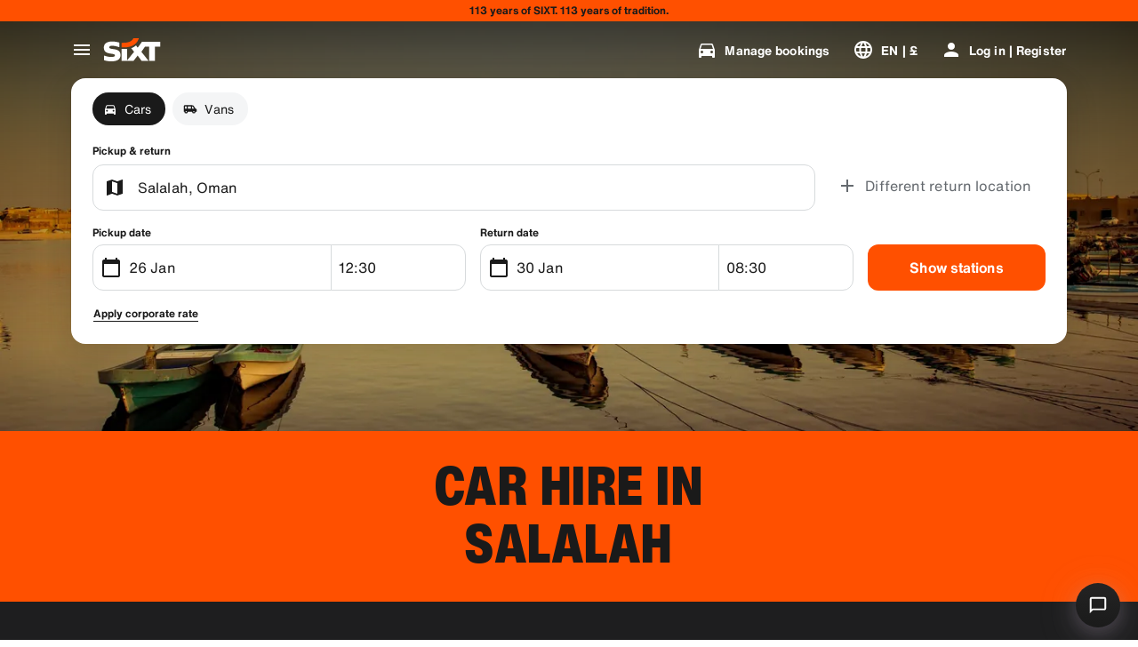

--- FILE ---
content_type: application/javascript
request_url: https://www.sixt.co.uk/webapp/fleet-slider/intl-fleetSlider-en-GB.f463266820c2ac90.js
body_size: 476
content:
"use strict";(self.webpackChunk_sixt_web_fleet_slider=self.webpackChunk_sixt_web_fleet_slider||[]).push([["71080"],{2e3:function(e,t,r){function a(e,t,r){return t in e?Object.defineProperty(e,t,{value:r,enumerable:!0,configurable:!0,writable:!0}):e[t]=r,e}r.r(t),r.d(t,{TranslationFleetSliderENGB:()=>i});class i{getEuroPalletsWithQuantity(e){return"".concat(e," Euro pallets")}getFleetSliderDisclaimer(e){return"*The prices were calculated for a prepaid rental at ".concat(e," based on the provided search parameters. Our prices are dynamic, fluctuate daily and this offer is not guaranteed.")}getFleetSliderHeadingWithLocationName(e){return"The perfect car for your next trip from ".concat(e)}getFleetSliderHeadingWithLocationNameTrucks(e){return"".concat(e,": No job too big for our trucks")}getLicenseAttributeWithType(e){return"License ".concat(e)}getMinimumDriverAgeText(e){return"Minimum age of the youngest driver: ".concat(e)}getNumberOfBags(e){return"".concat(e," Bag(s)")}getNumberOfDoors(e){return"".concat(e," Doors")}getNumberOfSeats(e){return"".concat(e," Seats")}getNumberOfSuitcases(e){return"".concat(e," Suitcase(s)")}getRangeText(e){return"Range ~".concat(e)}constructor(){a(this,"BookNow","Book Now"),a(this,"ElectricLabel","Electric"),a(this,"FleetSliderHeading","The perfect car for your next trip"),a(this,"Gps","GPS"),a(this,"PriceFrom","from")}}}}]);
//# sourceMappingURL=intl-fleetSlider-en-GB.f463266820c2ac90.js.map

--- FILE ---
content_type: application/javascript
request_url: https://www.sixt.co.uk/webapp/rent-search/49854.1a29e45b0132f620.js
body_size: 3842
content:
"use strict";(self.webpackChunk_sixt_web_rent_search=self.webpackChunk_sixt_web_rent_search||[]).push([["49854"],{88594:function(e,t,a){a.d(t,{f:()=>n}),a(75073),a(11523),a(68869);var r=a(7941);function c(e,t,a){return t in e?Object.defineProperty(e,t,{value:a,enumerable:!0,configurable:!0,writable:!0}):e[t]=a,e}class n extends r.V{onAuthStateChanged(e){let t=!(arguments.length>1)||void 0===arguments[1]||arguments[1];return this._onAuthStateChangedHandlers.push(e),t&&e(this._currentIdentity),()=>{let t=this._onAuthStateChangedHandlers.indexOf(e);t>-1&&this._onAuthStateChangedHandlers.splice(t,1)}}async restoreIdentity(e){let t=await this.getAuthFromBuffer();if(null===t)return;let a=await this.restoreIdentityInstance(t,e);this._currentIdentity=a}async updateAuthStatus(e){let t=null;null!==e&&(t=this.getNewIdentityInstance(e));let a=null==t?void 0:t.isUserChanged(this._currentIdentity);if(null===this._currentIdentity&&null!==e||null!==this._currentIdentity&&null===e||a)for(let e of this._onAuthStateChangedHandlers)e(t);this._currentIdentity=t,await this.updateBuffer(),await this.updateLegacyBuffer()}async updateBuffer(){if(void 0!==this._buffer){if(null!==this._currentIdentity){let e=this._currentIdentity.getDataForBuffer();await this._buffer.setItem(this._bufferName,e,this._bufferDuration)}else await this._buffer.removeItem(this._bufferName)}}async updateLegacyBuffer(){var e,t,a;if("undefined"!=typeof localStorage){if(null!==this._currentIdentity){let a=this._currentIdentity.getDataForLegacyBuffer();if(null===a)return;let r=null===(e=localStorage)||void 0===e?void 0:e.getItem("user"),c={...null!=r?JSON.parse(r):null,...a};null===(t=localStorage)||void 0===t||t.setItem("user",JSON.stringify(c))}else null===(a=localStorage)||void 0===a||a.removeItem("user")}}async getAuthFromBuffer(){if(void 0===this._buffer)return null;let e=await this._buffer.getItem(this._bufferName);return null===e?null:e}constructor({endpointBaseUrl:e,sixtHeaders:t,buffer:a,bufferName:r,bufferDuration:n=604800}){var d;super(e,t,null,a),c(this,"_currentIdentity",null),c(this,"_onAuthStateChangedHandlers",[]),c(this,"_bufferName",void 0),c(this,"_bufferDuration",void 0),this._bufferName=r||"sixt-auth-provider",this._bufferDuration=n,null===(d=this._buffer)||void 0===d||d.subscribe(this._bufferName,e=>{try{var t;let a=e&&(null===(t=JSON.parse(e))||void 0===t?void 0:t.data),r=a&&JSON.parse(a);this.updateAuthStatus(r||null)}catch(e){}})}}},12630:function(e,t,a){a.d(t,{SixtApiV1B2BDataManagerAuth:()=>o}),a(68869),a(71625);var r=a(88594),c=a(44781),n=a(86576),d=a(1352);function f(e,t,a){return t in e?Object.defineProperty(e,t,{value:a,enumerable:!0,configurable:!0,writable:!0}):e[t]=a,e}class u{get corporateCustomer(){return this._corporateCustomer}get accessToken(){return this._accessToken}isUserChanged(e){return!e||!(e instanceof u)||this._corporateCustomer.customerNumber!==e._corporateCustomer.customerNumber}getDataForBuffer(){return JSON.stringify(this._corporateCustomer)}getDataForLegacyBuffer(){return{virtualProfileCard:this._corporateCustomer}}constructor(e){if(f(this,"_corporateCustomer",void 0),f(this,"_accessToken",void 0),this._corporateCustomer=e,e.token)this._accessToken=e.token;else if(e.password)this._accessToken=d.D.fromUnicodeString("".concat(e.customerNumber,":").concat(e.password));else throw Error("Either token or password must be provided for corporate customer authentication")}}var s=a(12487);function i(e,t,a){return t in e?Object.defineProperty(e,t,{value:a,enumerable:!0,configurable:!0,writable:!0}):e[t]=a,e}class o extends r.f{static async Initialize(e,t,a){let r=new o(e,t,a);return await r.restoreIdentity(),r}async authenticateCorporateCustomer(e){let t=[{parameterName:"Content-Type",parameterValue:"application/json",parameterType:c.a.Header}],{kdnr:a,rateKey:r}=e,n=await this.requestSingle(o.EndpointAuthenticateCorporateCustomer,t,JSON.stringify({customer_number:a,password:r}));if(n.success&&null!==n.customerData){let e={...n,customerData:{...n.customerData,password:r,token:n.token}};await this.updateAuthStatus(e)}else await this.updateAuthStatus(null);return n}async authenticateCorporateCustomerWithHash(e){let t=[{parameterName:"Content-Type",parameterValue:"application/json",parameterType:c.a.Header}],{hash:a}=e,r=await this.requestSingle(o.EndpointAuthenticateCorporateCustomer,t,JSON.stringify({hash:a}));if(r.success&&null!==r.customerData){let e={...r,customerData:{...r.customerData,token:r.token}};await this.updateAuthStatus(e)}else await this.updateAuthStatus(null);return r}async removeCorporateCustomerAuthentication(){await this.updateAuthStatus(null)}async getValidAccessToken(){return(await this.restoreIdentity(),null==this._currentIdentity)?null:this._currentIdentity.accessToken}async getValidAuthorizationHeader(){let e=await this.getValidAccessToken();return null===e?null:"CorporateLogin ".concat(e)}async getUserId(){var e,t;return null!==(t=null===(e=this._currentIdentity)||void 0===e?void 0:e.corporateCustomer.customerNumber.toString())&&void 0!==t?t:null}updateAuthenticationStatus(){throw Error("updateAuthenticationStatus is not supported for B2B data manager. Corporate customer authentication does not support token refresh. ")}getNewIdentityInstance(e){let t;if("string"==typeof e)try{if(!(t=JSON.parse(e)))throw Error("Parsed corporate customer data is null or undefined")}catch(e){throw Error("Failed to parse corporate customer data: ".concat(e instanceof Error?e.message:"Unknown error"))}else{if(!e.customerData)throw Error("Cannot create identity from null or undefined customer data in authentication response");t=e.customerData}return new u(t)}async restoreIdentityInstance(e){try{let t=JSON.parse(e);if(!t)return null;return new u(t)}catch(e){return null}}constructor(e,t,a){super({endpointBaseUrl:e.endpoint,sixtHeaders:t,buffer:a,bufferName:o.BUFFER_CORPORATE_IDENTITY,bufferDuration:86400})}}i(o,"BUFFER_CORPORATE_IDENTITY","corporateIdentity"),i(o,"EndpointAuthenticateCorporateCustomer",{httpMethod:n.w.Post,path:"/v1/b2b-data-manager/authenticate",expiryInSeconds:0,supportAuthentication:!1,requireAuthentication:!1,validateResponseItem:s.Ui,responseSchemaHash:s.Bw})},12487:function(e,t,a){let r,c,n,d,f,u,s,i,o,b,l,h,p,m,y,_,g,w,I,S,v,C,A,N,k,B,D,T,E,O,U,V,F,H,J,R,x,P,j,L;a.d(t,{$N:()=>k,Au:()=>ed,BI:()=>ef,BV:()=>A,Bj:()=>eC,Bw:()=>z,EY:()=>$,F8:()=>l,GR:()=>M,HY:()=>C,I7:()=>ey,It:()=>J,J9:()=>w,K9:()=>ec,KV:()=>Y,Kg:()=>ew,Mb:()=>y,Mc:()=>eB,NM:()=>r,No:()=>o,Pd:()=>K,Rh:()=>V,S$:()=>_,S5:()=>es,SL:()=>en,SM:()=>eA,Sv:()=>I,Tx:()=>b,U0:()=>m,U6:()=>er,UD:()=>d,UT:()=>N,Ui:()=>f,V$:()=>eg,V0:()=>p,VT:()=>j,W4:()=>U,W7:()=>c,Wm:()=>g,_R:()=>X,aj:()=>ei,bE:()=>eS,bV:()=>H,bf:()=>s,c4:()=>T,ch:()=>i,d5:()=>E,dS:()=>el,e4:()=>u,e5:()=>e_,eW:()=>O,eY:()=>et,ey:()=>em,fH:()=>L,fW:()=>B,gh:()=>R,i3:()=>eb,ir:()=>ee,jZ:()=>P,l9:()=>D,mg:()=>Z,mp:()=>eo,n$:()=>eh,oQ:()=>h,oT:()=>q,oX:()=>v,ok:()=>W,pL:()=>ea,qJ:()=>F,qO:()=>eI,sD:()=>G,tb:()=>ev,ue:()=>ek,us:()=>eN,vF:()=>n,vu:()=>x,wq:()=>S,yV:()=>eu,zE:()=>ep,zG:()=>Q});let q="13294db0a3086ea302f576335c3a2d0b99ef77a0a0243a71070bdcb3debf8387",M="c54006be37b6c1efbfd180dff163f3070d041edeb313bd0aa1e196ad74f700a1",W="a4c13fa50703ac686e9d2d12e0b494ea4d37bc5fa4ecd611d7f12d65cd370c2a",Y="e133e1b3bcd072de5f54925f0c5daae1d277344f2d9f783bf6d663653e5b3e94",z="510c22d7c2408e2a5e2b543b40a7e5d39b60f6752fda2c31c2acdbc147c3946e",$="97d386d0de7d04701afbfac9d8ee54f73b2d27b7ccffa7025755c19f57daa2c1",K="f1c41f0a41a03090042d54bd14092c86bcd4cfa9082953672e32ed5729136cb0",G="7f766bc188ff3513063f05be232563529a366ac4b06f6121afcbafb312e41b15",Q="1138d4485af73b1280415c915447e20cc3001397b1541ad2aaf52943b87a1155",X="807ae72dd2c0a8afaa642ea7d75a4c8aab77b190aaa8a372267ab886d414c319",Z="17d07c2b5d06c94b28c6ad4aa15acfef63b63c55de21f671db84910c96fe8413",ee="42ed16e368cca6fab7c735e124750bdab6186fb0c8c21398e9035838ceb48f21",et="fbc600edf47d04c42417765fec9f5a06966e59f076c66aaeeb741df280bc8e1f",ea="491e66165a0d40076809baed29066a6c1d643dd73429c1a5645c5e433e80e1c0",er="9e1b52ecf7a95816aa095b296097b4ef722ffc4202a9b299b1ffe45e2b8da34a",ec="feeb2d33f30de4a868916281d21db043d6c8055a889cea21c064ea0af6179fb7",en="c890bb9009351d1bac7e1132d65b0fc87dd1d664e4815c779f060626dfa485e3",ed="653b473cfa14b18f885eb99b40bce4ed87c21649f11272d09a28cc33474427c3",ef="f5da8d09534b27332eeda780ef989e68fdf1ef15a9e476cb5a328702b3549c12",eu="edbd3b906c8e6aef3022ef7fba700f162a381eda1aa76367476f5aac51722c38",es="7885f7597f7facc5909fec815e58fa07a74e9d09e76e6e559a6a764018ad796c",ei="9b6b6477aa939e3cd041158e1ad8b9603491927c2c5d1fdc40f6e66137ffe123",eo="7302b7c97659aa3266f3154755a706c2c151eb25a989d06bf5650c8043f4a5ab",eb="f9703de83f46d20ac29d211d86d9fca1eb4f83a07a1f6aeef75d3dacdbfa5b21",el="194a91c14e8c5935774ea44e07076903a8316ea7871ea52553652ad0bf039ea7",eh="59f9eeec0438155b9402c4906159f64391af5c8fe363a34c16436afb721ef308",ep="749f0494542e1514a8c0d2d056f8e7f638a9e6a23f64430a8c9c951cd3f5d664",em="82f92ea8de2a3be7630e6d8622f4bab35ffef66b6ae2491ab379e3e57b371777",ey="cdf3d94d92dcd5ccad909e854fdcd6fdfd78255981ae92a8729266689cdc126f",e_="c6e7b059b10f091cfacf446db6336356504d8b324d19cdecf853390f7d67f2fe",eg="42b5bce5c7f4e653d47159207e4bd511f097111a517277e2d54ae171080b79af",ew="4352d2870bb03ec6929714320d4ac5f310816e6543cc8b27e801fd2706689e94",eI="717464f96694c874e9a446d454c7024256e15b5006d381a877d5b1d19598c476",eS="a3d1c27af19b39723f8aeacd67230df5973772380d13abdc13ad2a8939b46b7d",ev="9af848001e83e3c9a93aae1cf469e4c27f98bc72fb23ec1c6b62434f28bed597",eC="e6de84686bf223b612c1a83939bc0b5d55687cc8bf9db2ea59ca6f3fffacff30",eA="9b4d2918ad29ef882c24f74b0af857dbcc562979e26e7a423e07bb6c31a829b4",eN="385ed86ca71816cae82c78aabfacb47e1fb073bed567b68bdc09e1df45edca49",ek="1945c595b27202630ccd0133910ff52f0215de93dd4e3d129a0f78c0ae848514",eB="a67351d58599825c87209da9ec6e6bf35187306f46da775f381f79a30e0c3b34"}}]);
//# sourceMappingURL=49854.1a29e45b0132f620.js.map